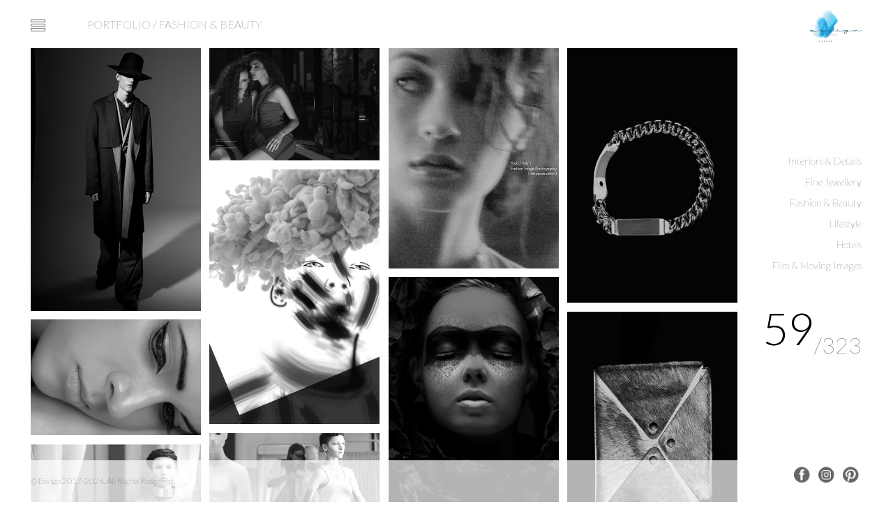

--- FILE ---
content_type: text/html; charset=UTF-8
request_url: https://esvigo.com/portfolio.php?id=2
body_size: 18595
content:
<!DOCTYPE html PUBLIC "-//W3C//DTD XHTML 1.0 Transitional//EN" "http://www.w3.org/TR/xhtml1/DTD/xhtml1-transitional.dtd">
<html xmlns="http://www.w3.org/1999/xhtml">
<head>
<meta http-equiv="Content-Type" content="text/html; charset=UTF-8" />
<meta name="viewport" content="width=device-width, initial-scale=1.0, maximum-scale=1.0, user-scalable=no, minimal-ui" />
<title>Esvigo</title>
<link href="https://fonts.googleapis.com/css?family=Lato:100,300,700" rel="stylesheet">
<link href="style/font-awesome.min.css" rel="stylesheet">
<link href="style/main.css?v9" rel="stylesheet">
<meta name="format-detection" content="telephone=no">
<link rel="apple-touch-icon" sizes="57x57" href="ico/apple-icon-57x57.png">
<link rel="apple-touch-icon" sizes="60x60" href="ico/apple-icon-60x60.png">
<link rel="apple-touch-icon" sizes="72x72" href="ico/apple-icon-72x72.png">
<link rel="apple-touch-icon" sizes="76x76" href="ico/apple-icon-76x76.png">
<link rel="apple-touch-icon" sizes="114x114" href="ico/apple-icon-114x114.png">
<link rel="apple-touch-icon" sizes="120x120" href="ico/apple-icon-120x120.png">
<link rel="apple-touch-icon" sizes="144x144" href="ico/apple-icon-144x144.png">
<link rel="apple-touch-icon" sizes="152x152" href="ico/apple-icon-152x152.png">
<link rel="apple-touch-icon" sizes="180x180" href="ico/apple-icon-180x180.png">
<link rel="icon" type="image/png" sizes="192x192"  href="ico/android-icon-192x192.png">
<link rel="icon" type="image/png" sizes="32x32" href="ico/favicon-32x32.png">
<link rel="icon" type="image/png" sizes="96x96" href="ico/favicon-96x96.png">
<link rel="icon" type="image/png" sizes="16x16" href="ico/favicon-16x16.png">
<link rel="manifest" href="ico/manifest.json">
<meta name="msapplication-TileColor" content="#ffffff">
<meta name="msapplication-TileImage" content="ico/ms-icon-144x144.png">
<meta name="theme-color" content="#ffffff">

<meta property="og:url"                content="http://esvigo.com" />
<meta property="og:title"              content="Esvigo" />
<meta property="og:description"        content="" />
<meta property="og:image"              content="http://esvigo.com/1200x630.jpg" />

<script src="js/jquery-latest.min.js"></script>
<script type="text/javascript" src="//platform-api.sharethis.com/js/sharethis.js#property=58d9e25aa1c5fb00126d2091&product=inline-share-buttons"></script>
<script src="js/masonry.pkgd.min.js"></script>
<script src="js/imagesloaded.pkgd.min.js"></script>
<script>
function isScrolledIntoView(elem)
{
    var docViewTop = $(window).scrollTop();
    var docViewBottom = docViewTop + $(window).height();

    var elemTop = $(elem).offset().top;
    var elemBottom = elemTop + $(elem).height();

    return ((elemBottom <= docViewBottom) && (elemTop >= docViewTop));
}
</script>
</head><body>
<div id="all">
<div id="header" class="clear ">
<a href="javascript:menuOpen()"><div id="menuBtn"><div class="menuIconBox"></div><div class="menuIconBox"></div><div class="menuIconBox"></div></div></a>
<div id="title" class="mobileHide"><a href='portfolio.php'>PORTFOLIO</a> / Fashion & Beauty</div>
<div id="title" class="desktopHide"><a href='portfolio.php'>PORTFOLIO</a> / Fashion & Beauty</div>
<a href="home.php"><div id="logo"><img src="images/logo.png"/></div></a>
<div class="filterBtn"><img src="images/btn_filter.png"/></div>
</div>

<div id="softMenu" style="opacity:0; transition: 0.5s;">
<div class="clear">
<a href="?id=5" />Interiors & Details</a>
<a href="?id=4" />Fine Jewellery</a>
<a href="?id=2" />Fashion & Beauty</a>
<a href="?id=28" />Lifestyle</a>
<a href="?id=29" />Hotels</a>
<a href="?id=27" />Film & Moving Images</a>

<div id="allNum" ><div id="nowNum" data-num=''>59</div>/323</div>
</div>
</div>

<div class="grid" id="mainContent">
  <div class="grid-sizer"></div>
    <a class="grid-item mix a2" href="portfolioInside.php?id=1581">
    <img src="/upload/images/GALLERY/Gallery_Icon/2017_March/Fashion_Beauty/17.jpg"/>
  </a>
    <a class="grid-item mix a2" href="portfolioInside.php?id=1708">
    <img src="/upload/images/GALLERY/Gallery_Icon/2017_March/Fashion_Beauty/Fasnion-4.JPG"/>
  </a>
    <a class="grid-item mix a2" href="portfolioInside.php?id=1606">
    <img src="/upload/images/GALLERY/Gallery_Icon/2017_March/Fashion_Beauty/2.jpg"/>
  </a>
    <a class="grid-item mix a2" href="portfolioInside.php?id=1760">
    <img src="/upload/images/GALLERY/Gallery_Icon/2017_March/Fashion_Beauty/Neckless.jpg"/>
  </a>
    <div class="grid-item">
  	    <img src="/upload/images/GALLERY/Gallery_High_Res/Illustration%2BGIF/Illustrations%2BGIF/002.gif"/>
          </div>
  
  <a class="grid-item mix a2" href="portfolioInside.php?id=1715">
    <img src="/upload/images/GALLERY/Gallery_Icon/2017_March/Fashion_Beauty/IMG_0187-1.JPG"/>
  </a>
    <a class="grid-item mix a2" href="portfolioInside.php?id=1757">
    <img src="/upload/images/GALLERY/Gallery_Icon/2017_March/Fashion_Beauty/DocumentBag.jpg"/>
  </a>
    <a class="grid-item mix a2" href="portfolioInside.php?id=1985">
    <img src="/upload/images/GALLERY/Gallery_Icon/2017_March/Fashion_Beauty/1246605930_resize_Red_Face_2_Icon.jpg"/>
  </a>
    <a class="grid-item mix a2" href="portfolioInside.php?id=1678">
    <img src="/upload/images/GALLERY/Gallery_Icon/2017_March/Fashion_Beauty/11.jpg"/>
  </a>
    <a class="grid-item mix a2" href="portfolioInside.php?id=1681">
    <img src="/upload/images/GALLERY/Gallery_Icon/2017_March/Fashion_Beauty/1371204166_resize_IMG_0253_Icon.jpg"/>
  </a>
    <a class="grid-item mix a2" href="portfolioInside.php?id=1940">
    <img src="/upload/images/GALLERY/Gallery_Icon/2017_March/Fashion_Beauty/1245158673_resize_Men__s_Uno___Dog___8_40x30_Icon.jpg"/>
  </a>
    <a class="grid-item mix a2" href="portfolioInside.php?id=1753">
    <img src="/upload/images/GALLERY/Gallery_Icon/2017_March/Fashion_Beauty/Fur-2.jpg"/>
  </a>
    <a class="grid-item mix a2" href="portfolioInside.php?id=1721">
    <img src="/upload/images/GALLERY/Gallery_Icon/2017_March/Fashion_Beauty/Fashion-1.JPG"/>
  </a>
    <a class="grid-item mix a2" href="portfolioInside.php?id=1725">
    <img src="/upload/images/GALLERY/Gallery_Icon/2017_March/Fashion_Beauty/Fashion-5.JPG"/>
  </a>
    <a class="grid-item mix a2" href="portfolioInside.php?id=1758">
    <img src="/upload/images/GALLERY/Gallery_Icon/2017_March/Fashion_Beauty/Glasses.jpg"/>
  </a>
    <a class="grid-item mix a2" href="portfolioInside.php?id=1723">
    <img src="/upload/images/GALLERY/Gallery_Icon/2017_March/Fashion_Beauty/Fashion-3(1).JPG"/>
  </a>
    <div class="grid-item">
  	        <img src="/upload/images/GALLERY/Gallery_High_Res/Illustration%2BGIF/Illustrations%2BGIF/010.gif"/>
      </div>
  
  <a class="grid-item mix a2" href="portfolioInside.php?id=1752">
    <img src="/upload/images/GALLERY/Gallery_Icon/2017_March/Fashion_Beauty/18.jpg"/>
  </a>
    <a class="grid-item mix a2" href="portfolioInside.php?id=1672">
    <img src="/upload/images/GALLERY/Gallery_Icon/2017_March/Fashion_Beauty/13.jpg"/>
  </a>
    <a class="grid-item mix a2" href="portfolioInside.php?id=1731">
    <img src="/upload/images/GALLERY/Gallery_Icon/2017_March/Fashion_Beauty/P048-057_Showcase-10pp3.JPG"/>
  </a>
    <a class="grid-item mix a2" href="portfolioInside.php?id=1939">
    <img src="/upload/images/GALLERY/Gallery_Icon/2017_March/Fashion_Beauty/1245158670_resize_Men__s_Uno___Dog___6_40x30_Icon.jpg"/>
  </a>
    <a class="grid-item mix a2" href="portfolioInside.php?id=1727">
    <img src="/upload/images/GALLERY/Gallery_Icon/2017_March/Fashion_Beauty/Fashion-2-1.jpg"/>
  </a>
    <a class="grid-item mix a2" href="portfolioInside.php?id=1711">
    <img src="/upload/images/GALLERY/Gallery_Icon/2017_March/Fashion_Beauty/0T8A9963-1.JPG"/>
  </a>
    <a class="grid-item mix a2" href="portfolioInside.php?id=1675">
    <img src="/upload/images/GALLERY/Gallery_Icon/2017_March/Fashion_Beauty/10.jpg"/>
  </a>
    <a class="grid-item mix a2" href="portfolioInside.php?id=1720">
    <img src="/upload/images/GALLERY/Gallery_Icon/2017_March/Fashion_Beauty/IMG_0079-retouched.JPG"/>
  </a>
    <a class="grid-item mix a2" href="portfolioInside.php?id=1707">
    <img src="/upload/images/GALLERY/Gallery_Icon/2017_March/Fashion_Beauty/Fasnion-3.JPG"/>
  </a>
    <a class="grid-item mix a2" href="portfolioInside.php?id=1578">
    <img src="/upload/images/GALLERY/Gallery_Icon/2017_March/Fashion_Beauty/16.jpg"/>
  </a>
    <a class="grid-item mix a2" href="portfolioInside.php?id=1734">
    <img src="/upload/images/GALLERY/Gallery_Icon/2017_March/Fashion_Beauty/20.jpg"/>
  </a>
    <div class="grid-item">
  	      </div>
  
  <a class="grid-item mix a2" href="portfolioInside.php?id=1732">
    <img src="/upload/images/GALLERY/Gallery_Icon/2017_March/Fashion_Beauty/P048-057_Showcase-10pp4.JPG"/>
  </a>
    <a class="grid-item mix a2" href="portfolioInside.php?id=1676">
    <img src="/upload/images/GALLERY/Gallery_Icon/2017_March/Fashion_Beauty/8.jpg"/>
  </a>
    <a class="grid-item mix a2" href="portfolioInside.php?id=1677">
    <img src="/upload/images/GALLERY/Gallery_Icon/2017_March/Fashion_Beauty/9.jpg"/>
  </a>
    <a class="grid-item mix a2" href="portfolioInside.php?id=1716">
    <img src="/upload/images/GALLERY/Gallery_Icon/2017_March/Fashion_Beauty/IMG_0248-1.JPG"/>
  </a>
    <a class="grid-item mix a2" href="portfolioInside.php?id=1762">
    <img src="/upload/images/GALLERY/Gallery_Icon/2017_March/Fashion_Beauty/Shoe.jpg"/>
  </a>
    <a class="grid-item mix a2" href="portfolioInside.php?id=1706">
    <img src="/upload/images/GALLERY/Gallery_Icon/2017_March/Fashion_Beauty/Fasnion-2.JPG"/>
  </a>
    <a class="grid-item mix a2" href="portfolioInside.php?id=1986">
    <img src="/upload/images/GALLERY/Gallery_Icon/2017_March/Fashion_Beauty/1246617678_resize_Eye_2_Icon.jpg"/>
  </a>
    <a class="grid-item mix a2" href="portfolioInside.php?id=1580">
    <img src="/upload/images/GALLERY/Gallery_Icon/2017_March/Fashion_Beauty/14.jpg"/>
  </a>
    <a class="grid-item mix a2" href="portfolioInside.php?id=1642">
    <img src="/upload/images/GALLERY/Gallery_Icon/2017_March/Fashion_Beauty/1-3.jpg"/>
  </a>
    <a class="grid-item mix a2" href="portfolioInside.php?id=1710">
    <img src="/upload/images/GALLERY/Gallery_Icon/2017_March/Fashion_Beauty/Fasnion-6.JPG"/>
  </a>
    <a class="grid-item mix a2" href="portfolioInside.php?id=1761">
    <img src="/upload/images/GALLERY/Gallery_Icon/2017_March/Fashion_Beauty/PaperBag.jpg"/>
  </a>
    <div class="grid-item">
  	        <img src="/upload/images/GALLERY/Gallery_High_Res/Illustration%2BGIF/Illustrations%2BGIF/010.gif"/>
      </div>
  
  <a class="grid-item mix a2" href="portfolioInside.php?id=1640">
    <img src="/upload/images/GALLERY/Gallery_Icon/2017_March/Fashion_Beauty/1-4.jpg"/>
  </a>
    <a class="grid-item mix a2" href="portfolioInside.php?id=1937">
    <img src="/upload/images/GALLERY/Gallery_Icon/2017_March/Fashion_Beauty/1245158660_resize_Men__s_Uno___Dog___11_40x30_Icon.jpg"/>
  </a>
    <a class="grid-item mix a2" href="portfolioInside.php?id=1713">
    <img src="/upload/images/GALLERY/Gallery_Icon/2017_March/Fashion_Beauty/IMG_0024-1.JPG"/>
  </a>
    <a class="grid-item mix a2" href="portfolioInside.php?id=1717">
    <img src="/upload/images/GALLERY/Gallery_Icon/2017_March/Fashion_Beauty/IMG_0280-1-cropped.JPG"/>
  </a>
    <a class="grid-item mix a2" href="portfolioInside.php?id=1936">
    <img src="/upload/images/GALLERY/Gallery_Icon/2017_March/Fashion_Beauty/1245158663_resize_Men__s_Uno___Dog___13_1a_Further_finished_Icon.jpg"/>
  </a>
    <a class="grid-item mix a2" href="portfolioInside.php?id=1724">
    <img src="/upload/images/GALLERY/Gallery_Icon/2017_March/Fashion_Beauty/Fashion-4.JPG"/>
  </a>
    <a class="grid-item mix a2" href="portfolioInside.php?id=1680">
    <img src="/upload/images/GALLERY/Gallery_Icon/2017_March/Fashion_Beauty/7.jpg"/>
  </a>
    <a class="grid-item mix a2" href="portfolioInside.php?id=1712">
    <img src="/upload/images/GALLERY/Gallery_Icon/2017_March/Fashion_Beauty/0T8A0042-1.JPG"/>
  </a>
    <a class="grid-item mix a2" href="portfolioInside.php?id=1643">
    <img src="/upload/images/GALLERY/Gallery_Icon/2017_March/Fashion_Beauty/1-2.jpg"/>
  </a>
    <a class="grid-item mix a2" href="portfolioInside.php?id=1605">
    <img src="/upload/images/GALLERY/Gallery_Icon/2017_March/Fashion_Beauty/6-1.jpg"/>
  </a>
    <a class="grid-item mix a2" href="portfolioInside.php?id=1728">
    <img src="/upload/images/GALLERY/Gallery_Icon/2017_March/Fashion_Beauty/Fashion-6-2.jpg"/>
  </a>
    <div class="grid-item">
  	    <img src="/upload/images/GALLERY/Gallery_High_Res/Illustration%2BGIF/Illustrations%2BGIF/002.gif"/>
          </div>
  
  <a class="grid-item mix a2" href="portfolioInside.php?id=1644">
    <img src="/upload/images/GALLERY/Gallery_Icon/2017_March/Fashion_Beauty/1.jpg"/>
  </a>
    <a class="grid-item mix a2" href="portfolioInside.php?id=1730">
    <img src="/upload/images/GALLERY/Gallery_Icon/2017_March/Fashion_Beauty/P048-057_Showcase-10pp2.JPG"/>
  </a>
    <a class="grid-item mix a2" href="portfolioInside.php?id=1735">
    <img src="/upload/images/GALLERY/Gallery_Icon/2017_March/Fashion_Beauty/19.jpg"/>
  </a>
    <a class="grid-item mix a2" href="portfolioInside.php?id=1733">
    <img src="/upload/images/GALLERY/Gallery_Icon/2017_March/Fashion_Beauty/P048-057_Showcase-10pp5(1).JPG"/>
  </a>
    <a class="grid-item mix a2" href="portfolioInside.php?id=1759">
    <img src="/upload/images/GALLERY/Gallery_Icon/2017_March/Fashion_Beauty/LeatherBag.jpg"/>
  </a>
    <a class="grid-item mix a2" href="portfolioInside.php?id=1714">
    <img src="/upload/images/GALLERY/Gallery_Icon/2017_March/Fashion_Beauty/IMG_0069.JPG"/>
  </a>
    <a class="grid-item mix a2" href="portfolioInside.php?id=1641">
    <img src="/upload/images/GALLERY/Gallery_Icon/2017_March/Fashion_Beauty/1-1.jpg"/>
  </a>
    <a class="grid-item mix a2" href="portfolioInside.php?id=1601">
    <img src="/upload/images/GALLERY/Gallery_Icon/2017_March/Fashion_Beauty/6.jpg"/>
  </a>
    <a class="grid-item mix a2" href="portfolioInside.php?id=1935">
    <img src="/upload/images/GALLERY/Gallery_Icon/2017_March/Fashion_Beauty/1245158662_resize_Men__s_Uno___Dog___12_40x30_Icon.jpg"/>
  </a>
    <a class="grid-item mix a2" href="portfolioInside.php?id=1729">
    <img src="/upload/images/GALLERY/Gallery_Icon/2017_March/Fashion_Beauty/P048-057_Showcase-10pp.JPG"/>
  </a>
    <a class="grid-item mix a2" href="portfolioInside.php?id=1938">
    <img src="/upload/images/GALLERY/Gallery_Icon/2017_March/Fashion_Beauty/1245158659_resize_Men__s_Uno___Dog___10_40x30_Icon.jpg"/>
  </a>
    <div class="grid-item">
  	        <img src="/upload/images/GALLERY/Gallery_High_Res/Illustration%2BGIF/Illustrations%2BGIF/010.gif"/>
      </div>
  
</div>
<script>
function resizedw(){
    bannerResize();
	sBtnPo();
}

var doit;
window.onresize = function(){
  clearTimeout(doit);
  doit = setTimeout(resizedw, 100);
};
$(function(){
	sBtnPo();
	if ($(window).width()>900){
	$('#softMenu').height($(window).height()-$('#header').height()-$('#footer').height());
	}
	if ($(window).width()<=800){
		$('#softMenu').css('bottom',-$('#softMenu').outerHeight());
	}
	setTimeout(function(){$('#softMenu').css('opacity',1)}, 1000);
	

function masonryGrid(){
	//var $container = $('#mainContent');
	var $container = $('#mainContent').imagesLoaded( function() {
		
		$container.masonry({
			itemSelector: '.grid-item',
			percentPosition: true,
			columnWidth: '.grid-sizer',
			gutter: 13,
			isAnimated: true
  	});
	setTimeout(function(){$('#mainContent img').css('opacity',1);}, 1000);
	$container.masonry('reloadItems');
    $container.masonry('layout');
	
	})
}
masonryGrid();

});
var btnfilterSW=0;
$('.filterBtn').click(function(){
	if (!btnfilterSW){
		$('#softMenu').css('bottom',$('#footer').height());
		
		setTimeout(function(){btnfilterSW=1}, 1000);
	} else {
		$('#softMenu').css('bottom',-$('#softMenu').outerHeight());
		btnfilterSW=0;
	}
})
$( window ).load(function() {
	bannerResize();
})
function resizedw(){
    bannerResize();
}
function bannerResize(){
	$('#mainContent').css('margin-top',$('#header').height());
}
</script>
<div id="menu"><div class="content">
<a href="home.php">Home</a><br />
<a href="about.php">About</a><br />
<a href="portfolio.php">Portfolio</a><br />
<a href="journal.php">Journal</a><br />
<a href="contact.php">Connect</a>
</div>

</div>
<script>
var MenuSW=0;
var btnfilterSW;
$()
$('#menu').click(function(){
	$('#menu').css('left',$('#menu').outerWidth()*-1);
	if ($(window).width()>900){
		$('#menuBtn').css('margin-left',0);
	}
	MenuSW=0;
})
$(window).click(function() {
	if (MenuSW){
	$('#menu').css('left',$('#menu').outerWidth()*-1);
	if ($(window).width()>900){
		$('#menuBtn').css('margin-left',0);
	}
	MenuSW=0;
	}
	
	if (btnfilterSW){
		console.log(btnfilterSW);
		$('#softMenu').css('bottom','-100%');
		btnfilterSW=0;
	}
});

function menuOpen(){
	if (!MenuSW){
		$('#menu').css('left',0);
		if ($(window).width()>900){
			$('#menuBtn').css('margin-left',$('#menu').outerWidth());
		}
		MenuSW=1		
	} else {
		$('#menu').css('left',$('#menu').outerWidth()*-1);
		if ($(window).width()>900){
			$('#menuBtn').css('margin-left',0);
		}
		MenuSW=0;
	}
}
function sBtnPo(){
	$('#sBtn').css('bottom', $('#footer').height());
}
</script><div id="footer" class="clear">
<div class="right"><div id="so"><a href="https://www.facebook.com/Esvigo.Advertising.Photography/" target="_blank" ><img src="images/fb.png" class="sicon"/></a><a href="https://www.instagram.com/info5516/" target="_blank" ><img src="images/ig.png" class="sicon"/></a><a href="https://www.pinterest.com/advertisingimages/" target="_blank" ><img src="images/pt.png" class="sicon"/></a></div></div>
<div class="left">© Esvigo 2017-2026. All Rights Reserved.</div>
</div>
<script>
var doit2;
window.onresize = function(){
  clearTimeout(doit2);
  doit2 = setTimeout(footerResponsive, 100);
    doit2 = setTimeout(resizedw, 100);
   };
function checkFooterHere(){
//if($('#st-1').length){
	footerResponsive();
//}
}
function footerResponsive(){
	$('#menu').css('left',$('#menu').width()*-1);
	if ($(window).width()>1280){
		rate=0.7/1280;
		newScale=$(window).width()*rate;
		$('#so').css('transform','scale('+newScale+','+newScale+')')
		$('#so').css('margin-top',($('#footer').height()-$('#so').height())/2);
	} else {
		$('#so').removeAttr("style");
		
	}
	stopfooter();
}

var footermyVar = setInterval(function(){ checkFooterHere() }, 100);

function stopfooter(){
    clearInterval(footermyVar);
}

</script></div>
</body>
</html>

--- FILE ---
content_type: text/css
request_url: https://esvigo.com/style/main.css?v9
body_size: 20710
content:
html,body{
	padding:0;
	margin:0;
	font-family: 'Lato', sans-serif;
	font-weight:100;
}
@media screen and (max-width: 800px){
html,body{
	font-weight:normal;
}
}
#sBtn{
	position:absolute; 
	bottom:60px; 
	left:10px
}
#sBtn a {
    text-decoration: none;
    color: #231F20;
    line-height:normal;
    font-size: 1.4vw;
	display:block;
}
*[x-apple-data-detectors] {
  color: inherit !important;
  text-decoration: none !important;
  font-size: inherit !important;
  font-family: inherit !important;
  font-weight: inherit !important;
  line-height: inherit !important;
}
.clear:after{
	content:'';
	display:none;
	clear:both;
	display:block;
}
#front .pic, #aboutPic .pic, #mainContent, #profolioInside, #contactPic{
	margin:0 44px auto;
	position:relative;
}
#header,#footer{
	padding:0 44px;
	margin:0;
	position:relative;
}
#journalIndexSet{
	padding: 0 44px;
	position:relative;
}
#aboutContent{
	right:44px !important;
}
#header{
	width:calc(100% - 88px);
	height:70px;
	position:fixed;
	background-color:rgba(255,255,255,0.7);
	top:0;
	z-index:999;
}
#menuBtn{
	width:20px;
	margin-top:28px;
	float:left;
	cursor:pointer;
	transition: 1s;
	position:relative;
}
.menuIconBox{
	border:1px solid #696A6D;
	height:2px;
	margin-bottom:2px;
	background-color:#FFF;
}
#title{
	margin-left:60px;
	float:left;
	font-size:16px;
	line-height:70px;
	text-transform: uppercase;
}
#aboutContent .id5{
	font-size:1vw;
	line-height:1vw;
}
@media screen and (min-width: 1280px){
#header{
	height:auto;
}
#title{
	font-size: 1.25vw;
	line-height: 5.468vw;
}
#menuBtn {
    width: 1.78%;
	padding-bottom:1.78%;
    height: 0px;
    margin-top: 2.35%;
}
.menuIconBox{
	border:1px solid #696A6D;
	padding-bottom:10%;
	height:0;
	margin-bottom:10%;
}
#footer .left {
   font-size: 0.94vw !important;
   line-height:4.7vw !important;
}
#footer{
   height:auto !important;
}
}
#title a{
	color:inherit;
	text-decoration:none;
}
#logo{
	width:6.3%;
	min-width:75px;
	float:right;
	padding-top:0.84%;
}
#logo img{
	width:100%;
}
#footer{
	height:45px;
	width:calc(100% - 88px);
	position:fixed;
	background-color:rgba(255,255,255,0.7);
	bottom:0;
	z-index:1000;
}
#footer .left{
	float:left;
	font-size:9px;
	color:#000;
	line-height:45px;
}
#footer .right{
	float:right;
	font-size:9px;
	color:#000;
	line-height:45px;
	cursor:pointer;
}
#footer .right img{
	margin-left:10px;
	width:10px;
	vertical-align:baseline;
}
.frontCircleSet, .aboutCircleSet{
	position:fixed;
	right:10px;
}
.frontCircle, .aboutCircle{	
	width:6px;
	height:6px;
	margin:6px;
	background-color:#333333;
	border-radius: 50%;
}
.frontCircle.on, .aboutCircle.on{
	background-color:#A7A9AC;
}
#front,#aboutPic{
	position:relative;
}
#aboutPic{
	/*width:70%;*/
}
#contactPic{
	
}
#profolioInside{
	display: inline-flex;
	position:relative;
}
#profolioInside > a{
	margin-right:15px;
	float: left;
	position:relative;
	opacity: 0;
 	transition:0.5s;
}
#profolioInside img{
	/*height:100%;
	width: auto;*/
}
#profolioInside img.icon{
	height:30px;
	width:30px;
	position:absolute;
	bottom:40px;
	right:40px;
	opacity: 0;
	transition: 1s;
}
#profolioInside a:hover img.icon{
	opacity: 1;
}
body.profolioInside{
	overflow:hidden;
}
#profolioInside .content{
	width:150px;
	height:100%;
	padding-right:44px;
	padding-left:20px;
	display:table;
	position:relative;
}
#profolioInside .content .desc{
	display: table-cell;
    text-align:right;
    vertical-align: middle;
	font-size: 1.1vw;
	line-height: 1.5vw;
}
@media screen and (min-width: 1800px) {
  #profolioInside .content .desc{
	font-size: 21px;
	line-height: 28px;
}
}
#profolioInside .content .date{
	position:absolute;
	top:70%;
	text-align:right;
	padding-right: 44px;
	right:0;
	font-size: 1.1vw;
	line-height: 1.5vw;
}
#profolioInsideL{
	position:fixed;
	left:0;
	top:0;
	height:100%;
	width:44px;
	background-color:#FFF;
	z-index:100;
	text-align:center;
	cursor:pointer;
}
#profolioInsideR{
	position:fixed;
	right:0;
	top:0;
	height:100%;
	width:44px;
	background-color:#FFF;
	z-index:100;
	text-align:center;
	cursor:pointer;
}
#profolioInsideR img, #profolioInsideL img{
	position:absolute;
	left: 14px;
	cursor:pointer;

}

#aboutPic .content, #front .content{
	overflow:hidden;
	transition: 0.5s;
}
#contactPic .content{
	overflow:hidden;
	transition: 0.5s;
	width:50%;
}
#front .content .pic, #aboutPic .content .pic, #contactPic .content .pic,#contactPic .content .pic{
	overflow:hidden;
	transition: 0.5s opacity;
}
 #aboutPic .content .pic{
	width:70%;
}

#front .content .pic_c img{
	filter: grayscale(0%);
	-webkit-filter: grayscale(0%);
    -moz-filter: grayscale(0%);
    -ms-filter: grayscale(0%);
    -o-filter: grayscale(0%);
}
#front .content .pic img:hover, #aboutPic .content .pic img:hover, #contactPic .content .pic img:hover{
	filter: grayscale(0%);
	-webkit-filter: grayscale(0%);
    -moz-filter: grayscale(0%);
    -ms-filter: grayscale(0%);
    -o-filter: grayscale(0%);
}
#front .title{
	position:absolute;
	top:10%;
	left:44px;
	font-size:4vw;
	width: 50%;

}
#front .title .t,#aboutPic .title .t{
	margin-left:10%;
}
#aboutPic .title{
	position:absolute;
	top:10%;
	left:44px;
	font-size:4vw;
	width:50%;
}
#front .title > div, #aboutPic .title > div{
	display:none;
}
#front .group, #aboutPic .group, #contactPic .group{
	transition: 1s;
	position:relative;
}
#front .line{
	border-bottom:1px solid #231F20;
	position:absolute;
	width:100%;
	left:-22px;
}
#aboutPic .line{
	border-bottom:1px solid #231F20;
	position:absolute;
	width:100%;
	left:-22px;
}
#front .date{
	font-size:1.3vw;
	margin-left:5%;
	margin-top: 1%;
}
#aboutPic .date{
	font-size:1.3vw;
	margin-left:5%;
	margin-top: 1%;
	width:calc(95% - 22px);
}
#menu{
	position:fixed;
	height:100%;
	width: calc(11.71% - 10px);
	min-width:177px;
	padding-right:10px;
	top:0;
	left:-99999px;
	background-color:rgba(255,255,255,0.85);
	z-index:1000;
	display:table;
	transition: 0.3s;
	transition-timing-function: linear;
}
@media screen and (max-width: 800px){
#menu{
	background-color:rgba(255,255,255,1);
}
}
#menu .content{
	display: table-cell;
    text-align:right;
    vertical-align: middle
}
#menu .content a{
	text-decoration:none;
	color:#231F20;
	line-height: 2.4vw;
	font-size: 1.1vw;
}
#st-1{
	transform: scale(0.7,0.7);
	transform-origin: 100% 100%;
}
.st-btn{
	display:inline-block !important;
	background-color: #666 !important;
}
#aboutContent{
	width:50%;
	position:absolute;
	top:0;
	font-size:1.1vw; 
	transition: 1s;
}
#aboutContent .id5 p{
	margin-top:0.5em;
	margin-bottom:0.5em;
}
#contactContent{
	width:50%;
	position:absolute;
	top:0;
	font-size:1.5vw; 
	transition: 1s;
}
#contactContent{
	right:0;
}
#aboutContent > div{
	position:absolute;
	right:0;
	width:80%;
	display:none;
}
#contactContent > div{
	position:absolute;
	display:none;
	right:0;
	width:90%;
}
.desktopHide{
	display:none;
}

/* Progile */
#softMenu{
	position:fixed;
	right:44px;
	width:calc((100% - 88px)*15/100);
	display: table;
}
#softMenu a.on{
	/*
	border-bottom:1px solid #000;
	line-height:44px;
	margin:6px 0;
	*/
}
#softMenu a{
	text-decoration:none;
	color:#000;
	display:block;
	line-height: 2.4vw;
	font-size: 1.1vw;
	text-align:right;
}
#softMenu > div{
  display: table-cell;
  vertical-align: middle;
}
.grid {
  width:calc((100% - 88px)*85/100);
}

/* clear fix */
.grid:after {
  content: '';
  display: block;
  clear: both;
}

/* ---- .grid-item ---- */

.grid-sizer,
.grid-item {
  width: calc((100% - 39px) /4);
  filter: grayscale(100%);
  -webkit-filter: grayscale(100%);
    -moz-filter: grayscale(100%);
    -ms-filter: grayscale(100%);
    -o-filter: grayscale(100%);
}
.grid-item:hover{
	filter: grayscale(0%);
	-webkit-filter: grayscale(0%);
    -moz-filter: grayscale(0%);
    -ms-filter: grayscale(0%);
    -o-filter: grayscale(0%);
}
.grid-item {
  float: left;
  margin-bottom: 13px;
}
.grid-item img {
  display: block;
  width:100%;
  opacity: 0;
  transition:0.5s;
}
#loading{
	position:absolute;
	left:0;
	right:0;
	top:100px;
	margin:auto;
	width:50%;
	text-align:center;
	font-size:20px;
	line-height:30px;
}
#allNum{
	font-size: 2.5vw;
	position:relative;
	margin-top: 20%;
	float:right;
}
#nowNum{
	font-size:5vw; vertical-align: super; display:inline;
	font-weight:300;
}
#filterIcon{
	border: 1px solid #a5a5a5;
    padding: 3px 10px;
    border-radius: 5px;
    margin-left: 10px;
	cursor:pointer;
	display:none;
}
.filterBtn{
	display:none;
}
.infoBtn {
    color: #939598;
    font-size: 16px;
    font-weight: 700;
    border: 4px solid #939598;
    padding: 0px 03px;
    text-decoration: none;
    display: inline;
    position: fixed;
    top: 100px;
    left: 75px;
    cursor: pointer;
	transition: 1s;
}
/* journalIndexSet*/
#journalIndexSet{
	
	background-color:#FFF;
	padding-top:80px;
}
#journalIndexContent{
	width:62.88%;
	margin-left:4%;
	margin-right:2%;
	float:left;
}
#journalIndexContent2{
	width:58%;
	float:left;
}
#journalIndexContent a.box{
	width:47%;
	margin-right:3%;
	margin-bottom:30px;
	float:left;
	display:block;
	text-decoration:none;
	color:inherit;
}
#journalIndexContent2 a.box{
	width:calc(50% - 20px);
	margin-right:20px;
	margin-bottom:30px;
	float:left;
	display:block;
	text-decoration:none;
	color:inherit;
}
#journalIndexContent a.box.b, #journalIndexContent2 a.box.b{
    width: 100%;
}
#journalIndexContent .box.inside, #journalIndexContent2 .box.inside{
	margin-top:20px;;
	overflow:hidden;
}
#journalIndexContent .box.inside .pic, #journalIndexContent2 .box.inside .pic{
	padding-bottom:20%;
	position:relative;
}
#journalIndexContent .picS, #journalIndexContent2 .picS{
	width:33%;
	margin-right:0.5%;
	background-size:cover;
	background-position:center center;
	float:left;
	opacity:0;
}
#journalIndexContent .box .pic, #journalIndexContent2 .box .pic{
	width:100%;
	height:0;
	padding-bottom:68%;
	background-size:cover;
	background-position:center center;
	position:relative;
	transition: 0.5s;
	
}
#journalIndexContent .box .pic:hover, #journalIndexContent2 .box .pic:hover{
	filter: grayscale(0%);
	-webkit-filter: grayscale(0%);
    -moz-filter: grayscale(0%);
    -ms-filter: grayscale(0%);
    -o-filter: grayscale(0%);
}
#journalIndexContent .box.b .pic, #journalIndexContent2 .box.b .pic{
    padding-bottom:39%;
}
#journalIndexContent .picS:hover, #journalIndexContent2 .picS:hover{
	filter: grayscale(0%);
	-webkit-filter: grayscale(0%);
    -moz-filter: grayscale(0%);
    -ms-filter: grayscale(0%);
    -o-filter: grayscale(0%);
}
#journalIndexContent .box .pic .date, #journalIndexContent2 .box .pic .date{
	padding-top: 30%;
    text-align: center;
    font-size: 50px;
	transition: 0.5s;
	text-shadow: 0px 0px 4px #fff;
	opacity: 0;
}
#journalIndexContent .box .pic:hover .date, #journalIndexContent2 .box .pic:hover .date{
	opacity: 1;
}
#journalIndexContent .box .text{
	padding:25px 15px;
	font-size: 1.1vw;
	line-height: 1.5vw;
}
#journalIndexContent2 .box .text{
	padding:15px;
	font-size: 1.1vw;
	line-height: 1.5vw;
}

#journalIndexContent .box .text .title, #journalIndexContent2 .box .text .title{
	font-size: 1.5vw;
	margin-bottom:15px;
}
#journalIndexMenu{
	width:31.12%;
	float:left;
	/*margin-left: 10.88%;*/
}
	
#journalIndexMenuInside{
	margin: 0 20px;
	border: 4px solid #939598;
	padding: 20px 5px 20px 25px;
	width:52.5%;
	overflow:auto;
}
#journalIndexMenuInside .title{
	font-size: 1.5vw;
}
#journalIndexMenuInside .title.s{
	margin-top:40px;
}
#journalIndexMenuInside a{
	font-size: 1.1vw;
	line-height: 2.4vw;
	margin-top:15px;
	color:inherit;
	text-decoration:none;
	display:block;
}
#journalIndexMenuInside a.on{
	text-decoration:underline;
}
#journalIndexMenuInside a.tag{
	display: inline-block;
	padding-right: 20px;
}
#btnBack {
    color: #939598;
    font-size: 16px;
    font-weight: 700;
    border: 4px solid #939598;
    padding: 3px 5px;
    text-decoration: none;
    display: inline;
    position:absolute;
	bottom:0;
	right:44px;
    cursor: pointer;
    transition: 1s;
}
#journalIndexContent2 .date{
	font-size:1.3vw;
}
#journalIndexContent2 .title{
	font-size:2.5vw;
}
@media screen and (max-width: 800px){
#aboutContent .id5 {
    font-size: 1.5vw;
    line-height: 1.5vw;
}
#front .title > div, #aboutPic .title > div {
    display:block;
}
#front .title, #aboutPic .title{
	font-size:7vw;
	width:80%;
	left: 44px;
}
.move #title{
	margin-left:80px;
}
#aboutContent .id5 p{
	margin-top:1em;
	margin-bottom:1em;
}
.move #menuBtn {
	position:fixed;
	    top: 0;
}
#header.move{
	position:relative;
}
#journalIndexMenuInside .title {
    font-size: 16px;
}
#journalIndexMenuInside a {
    font-size: 14px;
    line-height: 18px;
}
#journalIndexContent a.box, #journalIndexContent2 a.box {
    width: calc(50% - 10px);
    margin-right: 5px;
	margin-left:5px;
	margin-bottom: 10px;
}
.grid-sizer,
.grid-item {
  width: calc((100% - 26px) /3);
}
#profolioInside .content .desc {
	font-size: 16px;
    line-height: 20px;
}
#profolioInside .content .date {
	font-size: 16px;
    line-height: 20px;
}
#aboutContent,{
    font-size: 13px !important;
	line-height:20px !important;
}
#contactContent .stext{
    font-size: 14px;
	line-height:20px;
}
#menu .content a {
    line-height: 30px;
    font-size: 16px;
}
#sBtn a {
    line-height: 22px;
    font-size: 16px;
}
#allNum {
	display:none;
}
#profolioInside{
	display:block;
}
#header, #footer{
	width:calc(100% - 88px);
	background-color:#FFF !important;
}
#contactPic .content {
    width: 100%;
}
#contactContent {
    width:auto;
    position:relative;
	right: 0px !important;
	font-size:20px;
}

#contactContent .text1 > div:nth-child(1){
	margin-bottom:30px !important;
	margin-top:10px;
}
#contactContent .text1 > div:nth-child(2){
	margin-bottom:30px !important;
}
#contactContent > div{
	display:block;
	position:relative;
	width:100%;
}
#btnWrite{
	display:none;
}
#journalIndexContent .box .text {
    padding: 8px;
    font-size: 1.7vw;
	line-height: 2vw;
}
#journalIndexContent .box .text .title {
    font-size: 1.7vw;
	/*line-height: 3.5vw;*/
	margin-top: 5px;
	margin-bottom: 5px;
}
#journalIndexContent2 .date{
	font-size:13px;
}
#journalIndexContent2 .title{
	font-size:15px;
}
#journalIndexContent2 .box .text {
    padding: 8px;
    font-size: 12px;
	line-height: 15px;
}
#journalIndexContent2 .box .text .title {
    font-size: 16px;
	line-height: 20px;
	margin-bottom: 5px;
}
#journalIndexContent a.box.b,#journalIndexContent2 a.box.b {
    width: calc(100% - 20px);
}
#journalIndexMenuInside {
    margin: 0;
	margin-bottom: 20px;
}
#aboutContent > div {
	position:relative;
    right: 0;
    width: auto;
	display:block;
}
#aboutPic .line {
    width: 100%;
}
#aboutPic .content .pic {
    width: auto !important;
	/*transition: none;*/
}
#aboutPic .title {
    top: 80px;
}
#aboutContent{
    width:auto;
    margin: 0 44px auto;
	position:relative;
	right:auto !important;
}
#logo{
	position:absolute;
	left:0;
	right:0;
	margin:auto;
	float:none;
}
.filterBtn{
	width:30px;
    display: inline;
    position: absolute;
    top: 24px;
    right: 22px;
}
.filterBtn img{
	width:100%;
}
#softMenu {
   font-size: 1.5vw;
    position: fixed;
    width: 100%;
    left: 0;
    z-index: 999;
    text-align: center;
	background-color:#FFF;
	height:auto;
	margin-top:0;
	transition: 0.3s;
	transition-timing-function: linear;
}
.grid{
	width:calc(100% - 88px);
}

#softMenu{
	padding:30px 0;
	background-color:rgba(255,255,255,1);
}
#softMenu a{
    text-align: center;
	font-size:16px;
	line-height:20px;
}
}


@media screen and (max-width: 1000px){
#journalIndexContent,#journalIndexContent2,#journalIndexMenu{
	width:100%;
	margin-left:0;
    margin-right:0;
}
#journalIndexMenuInside {
    padding: 20px;
}
#journalIndexContent .box .pic .date,#journalIndexContent2 .box .pic .date{
	display:none;
}
}
.insideCircleSet{
	margin-bottom:20px;
}
.insideCircle{	
	width:12px;
	height:12px;
	margin:6px;
	background-color:#333333;
	border-radius: 50%;
	cursor:pointer;
	float:left;
}
.insideCircle.on{
	background-color:#A7A9AC;
}
.tab{
	color:#939598; font-size:16px; font-weight:bold; border:4px solid #939598; padding:3px 5px; text-decoration:none;
	margin-right:20px;
}
.lb-dataContainer {
	display:none !important;
}
.lightboxOverlay {
    opacity:0.5 !important;
}
#btnPrev, #btnNext, #btnTop{
	color:#939598; font-size:16px; font-weight:bold; border:4px solid #939598; padding:3px 5px; text-decoration:none;
	cursor:pointer;
	position:absolute;
	width: 40px;
}
#btnNext{
	right:0;
}
#btnPrev{
	left:0;
}
#btnTop{
	left:0;
	right:0;
	margin:auto;
}
#btnSet{
	clear:both; text-align:center; position:relative;
	height:60px;
}
@media screen and (max-width: 550px){
.move #title{
	margin-left:0;
}
#contactContent {
	
}
#contactPic, #profolioInside{
	
}
.grid-sizer,
.grid-item {
  width: calc((100% - 13px) /2);
}
}
@media screen and (max-width: 550px){
#header, #footer{
	width:calc(100% - 44px);
	background-color:#FFF !important;
}
.desktopHide{
	display:block;
}
#footer {
    height: auto;
}
#footer .right {
    float: none;
}
#st-1 {
	margin-top:6px;
    transform-origin: 50% 50%;
	text-align:center !important;
}
#footer .left {
    float: none;
	text-align:center !important;
	line-height: 30px;
}

#front .title, #aboutPic .title{
	font-size:7vw;
	width:80%;
	left: 22px;
}
#front .line, #aboutPic .line {
    left: -11px;
}
#front .date, #aboutPic .date{
	font-size:4vw;
}
#front, #aboutPic, #contactPic, #mainContent {
    
}
#mainContent {
 /*padding-top: 135px;*/
}
#header {
    height: 110px;
}
#header.pinside{
	height: 135px;
}
#logo {
    width: 100px;
	padding-left:42px;
    float:none;
	position:absolute;
	left:0;
	right:0;
	margin:auto;
	padding-top: 5px;
}
#title {
    margin-left: 0px;
    float: none;
	position:absolute;
	left:0;
	right:0;
	margin:auto;
    font-size: 16px;
    line-height:normal;
    text-transform: uppercase;
	text-align:center;
	top:85px;
}
#menuBtn {
    width: 30px;
}

#front .pic, #aboutPic .pic, #mainContent, #profolioInside, #contactPic{
	margin:0 22px auto;
}
#header,#footer{
	padding:0 22px;
	margin:0;
}

#journalIndexSet{
padding-left:22px;
padding-right:22px;
}
#aboutContent{
	right:22px;
}

.frontCircleSet, .aboutCircleSet{
	right:0;
}
#contactPic {
    width: calc(100% - 44px);
	
}

#aboutContent{
    width:auto;
    position:relative;
	margin: 0 22px auto;
	right: 0px !important;
}


#front .content .pic img, #aboutPic .content .pic img, #contactPic .content .pic img {
    /*transition: none;*/
}
#front .content .pic, #aboutPic .content .pic, #contactPic .content .pic, #contactPic .content .pic {
    /*transition: none;*/
}


.mobileHide{
	display:none;
}
#aboutContent > div, #contactContent > div{
    width: 100%;
}
#aboutContent .id5 >div{
	float:none !important;
	width:100% !important;
}
#aboutContent .id5 p{
	line-height:normal;
}
#contactContent{
	margin-top:10px;
}
#contactContent > div{
	display:block;
	position:relative;
}
#contactContent .text1{
	margin-bottom:0 !important;
}
#btnWrite{
	display:none;
}
}
@media screen and (max-width: 550px){
#aboutContent .id5 {
    font-size: 13px !important;
    line-height: 1vw;
}
#aboutContent{
    font-size: 13px !important;
	text-align:justify;
}
.grid{
	width:calc(100% - 44px);
}
#journalIndexContent .box.inside .pic,#journalIndexContent2 .box.inside .pic {
    padding-bottom: 30%;
}

#allNum{
	display:none;
}
#profolioInside a {
    margin-right:0;
    float:none;
	margin-bottom:15px;
	display: block;
}
#profolioInside {
    display: block;
}
#profolioInside img {
    height:auto;
    width:100%;
}
body.profolioInside {
    overflow:auto;
}
.infoBtn {
    left: 20px !important;
	top:20px !important;
}
#profolioInside img.icon {
    bottom: 20px;
    right: 20px;
}
#profolioInside .content {
    width: 100%;
    height:auto;
    padding-right: 0;
    padding-left: 0;
    display:block;
    position: relative;
}
#profolioInside .content .desc {
    display:block;
    text-align: right;
	font-size: 16px;
    line-height: 20px;
}
#profolioInside .content .date {
    position:relative;
    top:0;
    text-align: right;
    padding-right: 0;
	padding-top:20px;
	padding-bottom:20px;
	font-size: 16px;
    line-height: 20px;
}
#profolioInside{
	margin-top:135px;
	margin-bottom:83px;
}
#btnBack {
	margin-top:30px;
	margin-bottom:68px !important;
	position:relative;
	right:0;
	display:inline !important;
	float:right !important;
}
#sBtn{
	bottom:68px; 
}
}
.lb-outerContainer{
	border-radius:0px  !important;
}
.lb-image{
	border:0 !important;
	border-radius:0px  !important;
}
#so{
	transform: scale(0.7,0.7);
    transform-origin: 100% 100%;
}
#so .sicon{
	width:32px !important;
	margin-right: 8px !important;
}
@media screen and (max-width: 550px){
#so {
	margin-top:6px;
    transform-origin: 50% 50%;
	text-align:center !important;
}
}